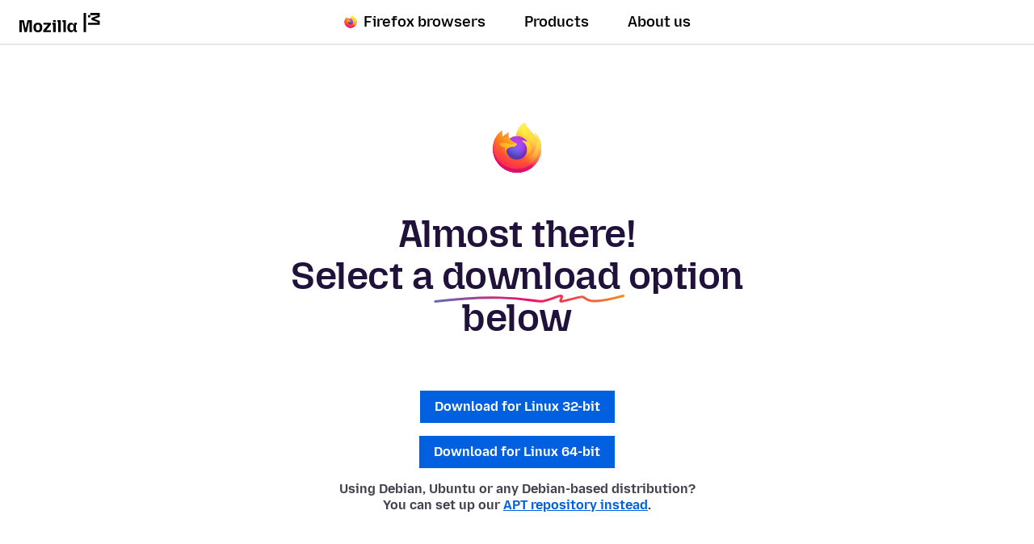

--- FILE ---
content_type: image/svg+xml
request_url: https://www.mozilla.org/media/img/logos/windows/logo-windows-black.85f4165e8267.svg
body_size: 402
content:
<svg xmlns="http://www.w3.org/2000/svg" viewBox="0 0 230.665 48.747" height="184.243" width="871.816"><path style="fill:#000" d="M95.55 38.885h-6.016l-5.866-22.328-5.93 22.328H71.59L63.523 9.863h5.456l5.817 23.085 6.35-23.085h5.51l5.969 23.222L98.15 9.863h5.268zM111.13 11.986c0 .785-.29 1.438-.867 1.962-.565.523-1.253.784-2.065.784s-1.5-.261-2.065-.784c-.564-.524-.846-1.177-.846-1.962 0-.798.282-1.466.846-2.003a2.93 2.93 0 0 1 2.065-.805c.84 0 1.535.275 2.086.826.564.55.846 1.211.846 1.982zm-5.442 26.898V17.969h4.876v20.915zM129.33 38.885V27.24c0-3.051-.946-5.683-4.02-5.683-3.058 0-4.997 2.753-4.997 5.538v11.79h-4.77V17.968h4.77v2.959h.083c1.583-2.45 3.868-3.311 6.855-3.311 2.243 0 3.978.552 5.203 1.984 1.238 1.431 1.782 3.606 1.782 6.524v12.76zM153.28 38.885v-2.692h-.083c-1.514 2.546-4.604 3.133-6.76 3.133-6.403 0-8.754-4.975-8.754-10.269 0-3.51.875-6.318 2.623-8.424 1.762-2.12 4.115-3.037 7.061-3.037 4.585 0 5.83 2.551 5.83 2.551h.083V8.043h4.947v30.842zm.041-11.918c0-2.526-1.623-5.397-5.05-5.397-3.92 0-5.443 3.411-5.443 7.343 0 3.433 1.437 6.548 5.17 6.6 3.66 0 5.294-3.489 5.323-6.373zM183.186 28.335c0 7.245-4.33 11.169-10.832 11.169-7.07 0-10.695-4.233-10.695-10.715 0-7.416 4.343-11.273 11.211-11.273 6.293 0 10.316 4.023 10.316 10.819zm-5.08.165c0-3.223-1.142-6.806-5.504-6.806-4.185 0-5.81 3.114-5.81 6.93 0 4.146 1.952 6.782 5.78 6.782 4.1 0 5.505-3.147 5.535-6.906zM209.356 38.885h-5.381l-4.113-15.137-4.413 15.137h-5.223l-6.085-20.851h5.106l3.974 16.199 4.644-16.199h4.79l4.14 16.157 3.874-16.157h4.68zM230.665 33.063c0 4.657-4.223 6.471-8.455 6.471-2.757 0-5.502-1.061-5.502-1.061V33.52s2.386 2.079 5.719 2.105c2.285 0 3.314-.72 3.314-2.093.056-1.1-.614-1.707-1.415-2.162-.55-.33-1.41-.737-2.58-1.218-1.377-.592-2.402-1.163-3.077-1.714a5.32 5.32 0 0 1-1.487-1.94c-.316-.744-.55-1.56-.55-2.552 0-3.76 3.136-6.417 8.149-6.417 3.313 0 4.748.813 4.748.813v4.705s-2.354-1.627-4.8-1.642c-1.753 0-3.079.638-3.102 2.082-.012 1.862 2.267 2.77 3.628 3.32 1.983.798 3.433 1.65 4.245 2.628.812.977 1.165 1.961 1.165 3.628zM0 0h23.105v23.105H0zM25.64 0h23.105v23.105H25.64zM0 25.642h23.105v23.105H0zM25.64 25.642h23.105v23.105H25.64z"/></svg>


--- FILE ---
content_type: image/svg+xml
request_url: https://www.mozilla.org/media/protocol/img/zaps/zap-08.fc201d70f76b.svg
body_size: -247
content:
<svg data-name="Layer 1" xmlns="http://www.w3.org/2000/svg" viewBox="0 0 400 16" width="400" height="16"><defs><linearGradient id="a" y1="13.69" x2="435.45" y2="13.69" gradientUnits="userSpaceOnUse" gradientTransform="matrix(.91716 0 0 .7708 .27 .687)"><stop offset="0" stop-color="#616eb3"/><stop offset=".5" stop-color="#ec1067"/><stop offset="1" stop-color="#f6901e"/></linearGradient></defs><path vector-effect="non-scaling-stroke" d="M3.12 14c161-19.73 207.41 3 223.21-.65 16.76-3.85 20-6.77 31.28-10.29 18.08-5.64-2.49 13.2 8.14 10.71 16.45-3.84 27.73-7.39 39.25-9.4 15-2.6-2 22.49 87.48-2.37" fill="none" stroke-linecap="round" stroke-linejoin="round" stroke-width="3" stroke="url(#a)"/></svg>
